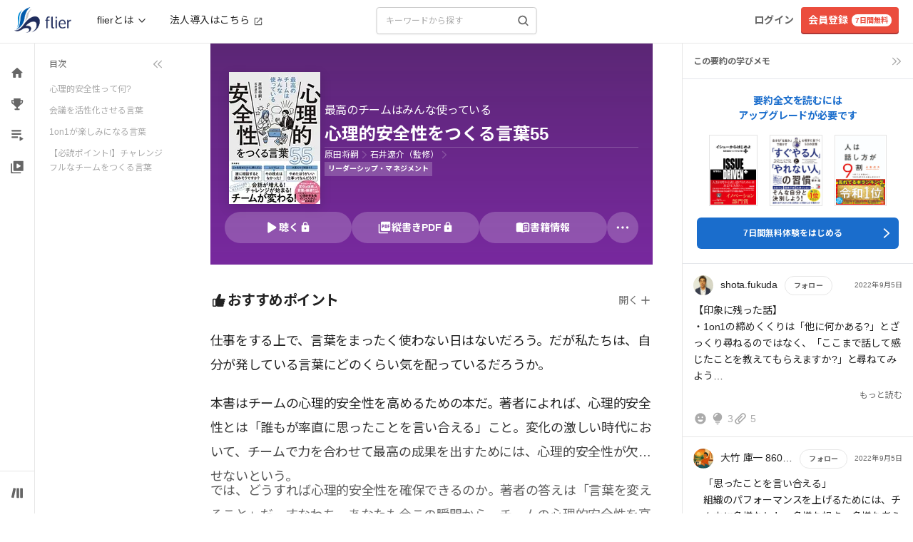

--- FILE ---
content_type: application/javascript
request_url: https://fd-flier-static-prod-endpoint-b6g9b5dkedfkeqcc.a03.azurefd.net/webfront/202601220229/_next/static/chunks/4042-8763a946b2b3527f.js
body_size: 3626
content:
"use strict";(self.webpackChunk_N_E=self.webpackChunk_N_E||[]).push([[4042],{65501:function(e,t,n){n.d(t,{d:function(){return a},v:function(){return o}});var r=n(28038),c=n(22807);let o=e=>{let{page:t,limit:n}=e;return r.W.get("".concat(c.T.BUSINESS_GROUP.SUMMARY_RANKING.client,"?page=").concat(t,"&limit=").concat(n))},a=e=>{let{page:t=1,limit:n=20,target:o="all",sort:a="created",order:i="desc"}=e;return r.W.get("".concat(c.T.BUSINESS_GROUP.COMMENTS.client,"?target=").concat(o,"&sort=").concat(a,"&order=").concat(i,"&page=").concat(t,"&limit=").concat(n))}},77529:function(e,t,n){n.d(t,{H:function(){return a}});var r=n(43010),c=n(6020),o=n(66948);let a=e=>{let{src:t,size:n,spSize:a,text:i,className:l="",fontSize:s=""}=e,d=(e,t,n)=>{let c=(0,o.Mz)(i);return n=n||"".concat(.5*e,"px"),(0,r.jsx)("div",{className:"table font-bold leading-none text-center text-white rounded-full ".concat(t),style:{fontSize:n,width:e,height:e,background:c},children:(0,r.jsx)("div",{className:"table-cell align-middle",style:{width:e,height:e},children:i[0]})})},u=(e,n)=>(0,r.jsx)("img",{className:"object-cover rounded-full ".concat(n),style:{width:e,height:e},src:t,width:e,height:e,alt:"ユーザーアイコン"});return t===c.mR&&i?(0,r.jsxs)(r.Fragment,{children:[d(n,"".concat(l," pc"),s),d(a,"".concat(l," sp"),s)]}):(0,r.jsxs)(r.Fragment,{children:[u(n,"".concat(l," pc")),u(a,"".concat(l," sp"))]})}},97985:function(e,t,n){n.d(t,{M6:function(){return s},bX:function(){return l},pO:function(){return i}});var r=n(9590),c=n(85170),o=n(84511),a=n(9322);let i=()=>{let e=(0,r.useRouter)(),t=(0,a.I0)(),n=(0,a.v9)(e=>e.referrer.url);(0,c.useEffect)(()=>{t((0,o.NV)(e.asPath));let r=n?"".concat("https://www.flierinc.com").concat(n):document.referrer;l(e.asPath,r)},[e.asPath])},l=async function(e){let t=arguments.length>1&&void 0!==arguments[1]?arguments[1]:"";try{await fetch("https://www.flierinc.com/access_log",{keepalive:!0,headers:{Accept:"application/json","Content-Type":"application/json"},method:"POST",body:JSON.stringify({requestPath:e,referrer:t})})}catch(e){console.error(e)}},s=(e,t,n)=>{try{let r=new URL(e);if(!t)return r.pathname;return r.searchParams.set(t,n),r.pathname+r.search}catch(t){return e}}},84511:function(e,t,n){n.d(t,{NV:function(){return c}});let r=(0,n(22047).createSlice)({name:"referrer",initialState:{url:""},reducers:{setReferrer:(e,t)=>{e.url=t.payload}}}),{setReferrer:c}=r.actions;t.ZP=r.reducer},94120:function(e,t,n){n.d(t,{G:function(){return s}});var r=n(71682),c=n(22807),o=n(65501),a=n(2298),i=n(9322),l=n(74726);let s=function(){let e=arguments.length>0&&void 0!==arguments[0]?arguments[0]:{target:"all",page:1,limit:20,sort:"created",order:"desc"},t=(0,i.I0)(),{data:n,error:s,mutate:d}=(0,r.ZP)([c.T.BUSINESS_GROUP.COMMENTS.client,e],e=>{let[,t]=e;return(0,o.d)(t)},{onSuccess:e=>{(0,a.q)(e)||t((0,l.L$)(e.biz_comments))},refreshInterval:3e5}),{comments:u,latestUserComments:p}=(0,i.v9)(l.Qs);return{isLoading:!s&&!n,error:s,mutate:d,comments:u,latestUserComments:p}}},2298:function(e,t,n){n.d(t,{q:function(){return r}});let r=e=>!e||void 0!==e&&(null==e?void 0:e.error)},97023:function(e,t,n){n.d(t,{j:function(){return i}});var r=n(43010),c=n(26398),o=n(23021),a=n(4814);let i=e=>{let{count:t,done:n,type:i,label:l,hintText:s,isOpenModal:d,hintPosition:u}=e,p={nice:c.YH$,clip:o.l,reaction:c.EO4}[i];return(0,r.jsxs)(r.Fragment,{children:[(0,r.jsx)(p,{color:n?"#1A6DCC":"#AAAAAA",className:"".concat(d&&0!==t?"mr-[5px]":d?"mr-2":"mr-1"," w-[20px] h-[20px]")}),(0,r.jsx)("span",{role:"presentation","aria-hidden":"true",className:(0,a.Z)("absolute whitespace-nowrap",u||"left-1/2 -translate-x-1/2","top-[25px] opacity-0","group-hover:opacity-100 group-hover:translate-y-0","pointer-events-none","px-pc-5 select-none","text-fl-fore-sub bg-fl-bg-sub rounded text-label-small-bold"),children:s}),""!==l&&(0,r.jsx)("div",{className:"mr-2 text-xs ".concat(n?"font-bold text-fl-blue":"text-fl-dark"),children:l}),(0,r.jsx)("span",{className:"".concat(n?"text-fl-blue font-bold":"text-fl-dark-1"," text-sm select-none ").concat(d?0==t?"-ml-2":"pr-0.5":""),children:t>0?t:""})]})}},10848:function(e,t,n){n.d(t,{DS:function(){return i},Mm:function(){return s},d$:function(){return a},o$:function(){return d},tg:function(){return l}});var r,c,o=n(6020);let a=0,i=-1;(r=c||(c={}))[r.NONE=0]="NONE",r[r.NICE=1]="NICE",r[r.CLIP=2]="CLIP",r[r.SAVE=3]="SAVE",r[r.HEARTEYES=4]="HEARTEYES",r[r.JOY=5]="JOY",r[r.FIRE=6]="FIRE",r[r.CLAP=7]="CLAP",r[r.CRY=8]="CRY",r[r.OPENMOUSE=9]="OPENMOUSE";let l=e=>[4,5,6,7,8,9].some(t=>t===e),s=[{emoji:o.Ke,actionType:4},{emoji:o.ZY,actionType:5},{emoji:o.KL,actionType:6},{emoji:o.eI,actionType:7},{emoji:o.dv,actionType:8},{emoji:o.uA,actionType:9}],d=e=>({4:o.Ke,5:o.ZY,6:o.KL,7:o.eI,8:o.dv,9:o.uA})[e]},20923:function(e,t,n){n.d(t,{E:function(){return d}});var r=n(43010),c=n(85170),o=n(26311),a=n(10848),i=n(97023);let l=(0,c.memo)(e=>{let{open:t,isOpenModal:n,comment:c,onClickEmoji:o}=e;return t?n?(0,r.jsx)("div",{className:"absolute z-10 before:absolute before:bottom-[-10px] h-12 w-[264px] before:left-[190px] sm:before:left-[200px] ".concat(c.clip_count&&c.nice_count&&c.reaction_count?"mr-[75px] sm:mr-[90px]":c.clip_count&&c.nice_count?"mr-[65px] sm:mr-[80px]":c.clip_count||c.nice_count?c.reaction_count?"mr-[58px] sm:mr-[72px]":"mr-[50px] sm:mr-[65px]":"mr-[38px] sm:mr-[50px]"," m-28 mt-[-63px] ml-[-12px] before:w-0 before:h-0 whitespace-nowrap bg-white rounded-md before:border-t-[10px] before:border-r-[5px] before:border-l-[5px] before:border-t-white before:border-r-transparent before:border-l-transparent shadow-flier before:border-l-solid before:content-[''] before:border-r-solid"),children:(0,r.jsx)("div",{className:"flex justify-center",children:a.Mm.map(e=>(0,r.jsx)("div",{onClick:()=>o(e.actionType),className:"cursor-pointer",children:(0,r.jsx)("div",{className:"my-3 mx-2 w-6 h-6 text-2xl",children:(0,r.jsx)("span",{className:"flex items-center w-full h-full",children:e.emoji})})},"".concat(e.emoji,"-").concat(e.actionType)))})}):(0,r.jsx)("div",{className:"absolute before:absolute before:bottom-[-10px] 'sm:before:left-[20px] before:left-[17px] z-10 m-28 mt-[-43px] ml-[-12px] before:w-0 before:h-0 whitespace-nowrap before:content-[''] bg-white rounded-md before:border-x-[5px] before:border-t-[10px] before:border-x-transparent before:border-t-white shadow-flier before:border-l-solid before:border-r-solid",children:a.Mm.map(e=>(0,r.jsx)("button",{className:"mx-2 text-lg",onClick:()=>o(e.actionType),children:e.emoji},"".concat(e.emoji,"-").concat(e.actionType)))}):null}),s=(0,c.memo)(e=>{let{type:t,onClick:n,count:c,done:o,isOpenModal:a}=e;return(0,r.jsx)("div",{className:a?"flex items-center p-2 cursor-pointer h-[38px] sm:h-[36px] rounded-lg sm:rounded-full bg-white sm:hover:bg-opacity-40 ".concat(o?"":"bg-opacity-20"):"flex items-center cursor-pointer hover:opacity-70 py-[5px] sm:py-1 pr-3 sm:pr-2",onClick:n,children:(0,r.jsx)(i.j,{type:t,count:c,done:o,label:"",hintText:"",isOpenModal:a})})}),d=(0,c.memo)(e=>{let{comment:t,updateComment:n,isOpenModal:a}=e,[i,d]=(0,c.useState)(!1),u=(0,c.useCallback)(()=>{i&&d(!1)},[i]),p=(0,c.useCallback)(async()=>{let e=!t.is_niced;n(t.id,{is_niced:e,nice_count:t.nice_count+(e?1:-1)}),e?await (0,o.yM)("".concat(t.id)):await (0,o.m1)("".concat(t.id))},[t,n]),m=(0,c.useCallback)(async()=>{let e=!t.is_clipped;n(t.id,{is_clipped:e,clip_count:t.clip_count+(e?1:-1)}),e?await (0,o.Rz)("".concat(t.id)):await (0,o.KU)("".concat(t.id))},[t,n]),f=(0,c.useCallback)(async e=>{if(e.stopPropagation(),i){d(!1);return}if(!t.is_reacted){d(!0);return}let r=Math.max(t.reaction_count-1,0);n(t.id,{is_reacted:!1,reaction_count:r,reacted_type:null}),await (0,o.aB)(t.id,t.reacted_type)},[t,i,n]),h=(0,c.useCallback)(async e=>{let r=t.reaction_count+1;n(t.id,{is_reacted:!0,reaction_count:r,reacted_type:e}),d(!1),await (0,o.aB)(t.id,e)},[t,n]);(0,c.useEffect)(()=>(document.addEventListener("click",u),()=>{document.removeEventListener("click",u)}),[u]);let x=[{type:"reaction",onClick:f,count:t.reaction_count,done:t.is_reacted},{type:"nice",onClick:p,count:t.nice_count,done:t.is_niced},{type:"clip",onClick:m,count:t.clip_count,done:t.is_clipped}];return(0,r.jsxs)(r.Fragment,{children:[(0,r.jsx)(l,{open:i,isOpenModal:a,comment:t,onClickEmoji:h}),(0,r.jsx)("div",{className:a?"flex space-x-2 sm:space-x-[10px] whitespace-nowrap":"flex whitespace-nowrap",children:x.map(e=>(0,r.jsx)(s,{type:e.type,onClick:e.onClick,count:e.count,done:e.done,isOpenModal:a},e.type))})]})})},10210:function(e,t,n){n.d(t,{xi:function(){return o}});var r=n(85170),c=n(32738);let o=(e,t)=>{let[n,o]=(0,r.useState)("");return(0,r.useEffect)(()=>{(async()=>{try{let n=await a(e);if(n){let e=(0,c.Vi)(n).hue().toString();t(e),o(e)}else console.error("平均色の取得に失敗しました"),t("0"),o("0")}catch(e){console.error("画像処理中にエラーが発生しました",e),t("0"),o("0")}})()},[e,t]),n},a=async e=>new Promise((t,n)=>{let r=document.createElement("canvas"),c=r.getContext("2d"),o=new Image;o.crossOrigin="Anonymous",o.src=e,o.onload=async()=>{r.width=o.width,r.height=o.height,null==c||c.drawImage(o,0,0);try{let e=null==c?void 0:c.getImageData(0,0,r.width,r.height);if(!e){n(Error("ImageDataの取得に失敗しました"));return}let o=i(e.data);o?t(o):n(Error("平均色の計算に失敗しました"))}catch(e){n(e)}},o.onerror=()=>{n(Error("画像のロードに失敗しました: ".concat(e)))}}),i=e=>{if(!e||0===e.length)return null;let t=0,n=0,r=0;for(let c=0;c<e.length;c+=4)t+=e[c],n+=e[c+1],r+=e[c+2];let o=e.length/4,a=Math.round(t/o),i=Math.round(n/o),l=Math.round(r/o);return(0,c.Vi)({r:a,g:i,b:l}).toRgbString()}},51929:function(e,t,n){n.d(t,{o:function(){return a}});var r=n(43010),c=n(64857),o=n.n(c);let a=e=>{let{src:t,alt:n,width:c="w-6",height:a="h-6",rounded:i=!1,className:l="",priority:s=!1,quality:d=75,sizes:u="100%",objectFit:p="cover"}=e;return(0,r.jsx)("div",{className:"relative ".concat(c," ").concat(a," ").concat(l),children:(0,r.jsx)(o(),{src:t,alt:n,fill:!0,sizes:u,priority:s,quality:d,className:"object-".concat(p," ").concat("boolean"==typeof i?i?"rounded":"":i)})})}}}]);